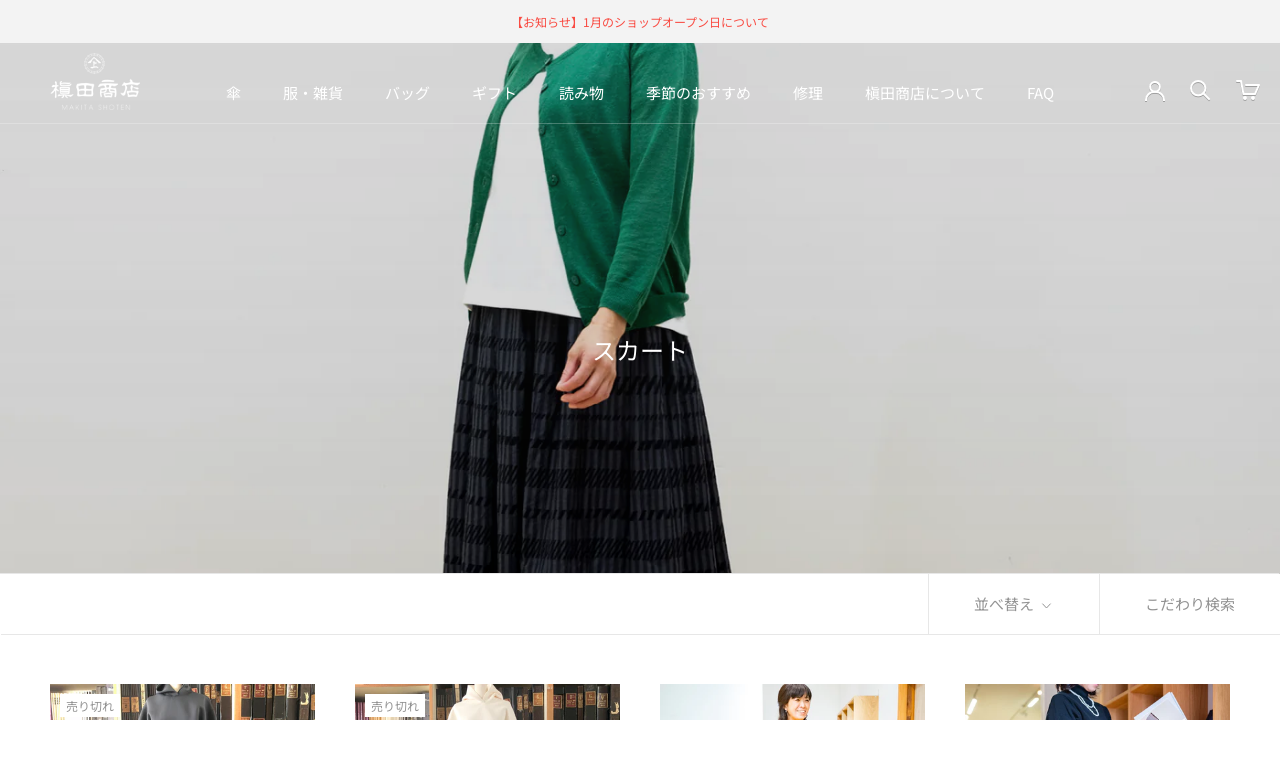

--- FILE ---
content_type: text/css
request_url: https://shop.makita-1866.jp/cdn/shop/t/47/assets/makita1866.css?v=88456584114136473241764312409
body_size: 3190
content:
html{scroll-behavior:smooth}body{font-family:Roboto,Noto Sans JP,Calibri,Arial,Hiragino Kaku Gothic Pro,Osaka,Meiryo,sans-serif;margin:0}.MegaMenu__Item{text-align:center;margin:0}.MegaMenu__Item a span{color:#333;-webkit-transition:all .5s ease;transition:all .5s ease}.MegaMenu__Item a:hover span{color:#999}.brand-title{color:#000;font-size:1.2em;margin-top:15px;margin-bottom:0}.brand-menu{width:100%;float:left;clear:both;padding-right:2%;padding-left:4%}.brand-menu ul li{width:12%;float:left;text-align:center}.brand-menu ul li a span{color:#666;-webkit-transition:all .5s ease;transition:all .5s ease}.brand-menu ul li a:hover span{color:#999}.col-img{-webkit-transition:all .5s ease;transition:all .5s ease;margin-bottom:10px}.col-img img{width:80px}.col-img:hover{filter:alpha(opacity=80);-moz-opacity:.8;opacity:.8}.col-img-side{display:inline-block;vertical-align:middle}.Collapsible .col-img-side span,.Collapsible a .col-img-side span{color:#666}.Collapsible a:hover .col-img-side span{color:#999}.Collapsible a:hover .col-img-side img{filter:alpha(opacity=70);-moz-opacity:.7;opacity:.7}.col-img-side span{display:inline-block;vertical-align:middle;margin-top:5px;-webkit-transition:all .5s ease;transition:all .5s ease}.col-img-side img{display:inline-block;vertical-align:middle;padding-right:5px;-webkit-transition:all .5s ease;transition:all .5s ease}.Linklist__Item .Link--primary{color:#666}.Linklist__Item .Link--primary:hover{color:#999!important}.pic-text{padding-top:30px;padding-bottom:30px;text-align:right}.u-h2 p{font-size:.8em}.shopify-section--bordered{border-top-color:#fff!important}.shopify-section--bordered>.Section--spacingNormal{padding:30px 0;margin-top:0;margin-bottom:0}.section-bar{border-top:1px solid #ccc}.u-h2{font-size:1.2em}.CollectionItem__Link{color:#363636;border-color:#ccc!important}.CollectionItem__Link:before{background-color:#ccc!important}.text-white{color:#fff!important}.Image--contrast:after{position:absolute;content:"";width:100%;height:100%;left:0;top:0;background-image:linear-gradient(to top,#04040426,#36363633)}.designer-area{float:left;width:100%;margin-bottom:30px}.designer-area-left{float:left;width:40%}.designer-area-right{float:left;width:60%}.designer-area-left img{width:90%;margin:0}.Product__SlideshowMobileNav .flickity-page-dots{width:100%;padding:0;margin:22px 0 0;list-style:none;text-align:center}.Product__SlideshowMobileNav .flickity-page-dots .dot{position:relative;display:inline-block;width:70px;height:70px;margin:0 6px 10px;border-radius:0;cursor:pointer;background:transparent;border:1px solid #e7e7e7;transition:color .2s ease-in-out,background .2s ease-in-out}.Product__SlideshowMobileNav .flickity-page-dots .dot:before{position:absolute;content:"";top:-6px;right:-6px;left:-6px;bottom:-6px}.Product__SlideshowMobileNav .flickity-page-dots .dot.is-selected{background:currentColor;border-color:currentColor}#shopify-product-reviews .spr-summary-actions .spr-summary-actions-newreview,#shopify-product-reviews .spr-summary-actions .spr-pagination-next,.new-review-form fieldset.spr-form-actions input.spr-button.spr-button-primary.button.button-primary.btn.btn-primary{z-index:0!important}.btn-area{width:100%;position:fixed;bottom:0;text-align:center;left:0;padding-top:10px;padding-bottom:0;border-top:1px solid #ccc;z-index:10;min-height:150px!important;background-color:#fff}.btn-area-in{width:100%;max-width:1230px;margin-right:auto;margin-left:auto}.btn-area .Button--full{width:400px;float:right;margin-right:0;background-color:#696969;color:#fff;margin-top:15px}.Product__InfoWrapper{z-index:1}.ProductForm__Variants{width:100%;float:left;max-width:1230px;margin:0 auto 10px}.ProductForm__Option{width:80%;float:left;margin-top:10px;margin-bottom:0;margin-left:1%;text-align:left}.ProductForm__Label{float:left;margin-right:10px}.ProductForm__Quantity_area{float:right;margin-top:-10px;margin-right:5%;position:absolute;bottom:70px;right:5%}.ProductForm__Quantity_area .ProductForm__Label{margin-top:10px}.ProductForm__Quantity_area p.ProductForm__Inventory.Text--subdued{margin-top:34px}.ProductForm__QuantitySelector{float:left}.ProductForm__Inventory{float:left;padding-left:15px}.noshi-area{margin-bottom:30px}.shopify-policy__container{width:100%;max-width:1024px;margin-top:50px;margin-bottom:50px}.shopify-policy__title{font-weight:700;font-size:1.1em}table.law{width:100%;margin-top:50px}table.law th{width:26%;text-align:left;border:1px solid #ccc;padding:2%}table.law td{width:66%;border:1px solid #ccc;padding:2%}table.tb-price{width:100%;margin-top:10px;margin-bottom:10px}table.tb-price td{width:20%}.smp-up-btn-area,button#smp-close-btn{display:none}.mar_left{margin-left:55px}.btn-area .Button--full{margin-bottom:10px}.gpo-label{margin-left:-50px;margin-top:12px}.gpo-container{width:45%!important;padding-left:58px;margin-top:-20px;float:left}.ProductForm div.btn-area div.btn-area-in button.ProductForm__AddToCart.Button.Button--primary.Button--full.gpo-clone-atc-button{margin-top:-70px}.ProductForm div.btn-area div.btn-area-in button.ProductForm__AddToCart.Button.Button--primary.Button--full{margin-top:-70px!important}.ProductForm div.btn-area.up div.btn-area-in button.ProductForm__AddToCart.Button.Button--primary.Button--full,.ProductForm div.btn-area div.btn-area-in button.ProductForm__AddToCart.Button.Button--full.Button--primary,.ProductForm div.btn-area div.btn-area-in button.ProductForm__AddToCart.Button.Button--full.Button--secondary{margin-top:35px;margin-right:1%;margin-bottom:15px;position:absolute;right:5%;bottom:10px}.ProductForm div.btn-area div.btn-area-in button.ProductForm__AddToCart.Button.Button--primary.Button--full{margin-top:10px}.gpo-app{margin-bottom:0!important}.gpo-total-text{font-size:.9em!important;margin-top:-63px;padding-left:130px}.hide-items{display:none!important}.no-wrapping-opption{margin-top:70px}.no-wrapping-opption .wrapping-msg-card,.no-wrapping-opption .product-wrapping-area{display:none}.spr-summary-actions a.spr-summary-actions-newreview{margin-top:15px}.writer-area{width:100%;max-width:860px;margin-right:auto;margin-left:auto;margin-top:30px}.writer-title{font-size:1.5em;margin-top:15px;margin-bottom:0}.writer-area .FeatureText__ImageWrapper{width:18%}.writer-area .FeatureText__ContentWrapper{width:80%;padding-right:5%;padding-left:10px}.writer-text{margin-bottom:30px}.writer-name{text-align:center;font-weight:700;font-size:1.2em;letter-spacing:1px}.Link-button{border:1px solid #333333;padding:8px 30px}.wrapping-msg-card{width:20%;text-align:left;margin-left:340px;float:left;clear:both;position:absolute;top:60%}.product-wrapping-area{float:left;width:90%;text-align:left;margin-left:5%;display:none}.product-wrapping-area.open{display:block;margin-top:0;margin-bottom:10px}.product-wrapping-area p{margin-bottom:5px;font-size:.9em}.product-wrapping-area textarea{margin-left:52px;width:45%;height:100px}#select-1.lock-select,.dropdown-button.lock-select{pointer-events:none}.dropdown-list{margin-top:-100px!important}@media screen and (min-width: 1499px){.btn-area .Button--full{margin-right:0}}@media screen and (min-width: 1299px) and(max-width: 1498px){.btn-area .Button--full{margin-right:50px}}@media screen and (min-width: 1008px) and(max-width: 1298px){.btn-area .Button--full{margin-right:6%}}@media screen and (max-width: 1007px){.btn-area .Button--full{margin-right:auto;width:75%;margin-left:auto;float:none}.ProductForm__Option{width:100%;float:left;margin:5px 5% 0 10%;text-align:left}.wrapping-area{width:90%;float:left;margin-bottom:10px}.ProductForm__Quantity_area{position:relative;margin-top:50px;float:left;margin-left:12%}.ProductForm__Quantity_area .ProductForm__Label{margin-top:12px;margin-right:12px}.ProductForm__Inventory.Text--subdued{margin-top:4px}.msg-label{padding:5px 20px!important;font-size:.8em}.gpo-container{width:100%!important;padding-left:12%;margin-top:-100px}.ProductForm div.btn-area.up div.btn-area-in button.ProductForm__AddToCart.Button.Button--primary.Button--full.gpo-clone-atc-button,.ProductForm div.btn-area.up div.btn-area-in button.ProductForm__AddToCart.Button.Button--primary.Button--full,.ProductForm div.btn-area div.btn-area-in button.ProductForm__AddToCart.Button.Button--primary.Button--full{margin-top:10px!important;margin-right:auto!important;margin-left:auto!important;display:inline-block}.ProductForm div.btn-area div.btn-area-in button.ProductForm__AddToCart.Button.Button--full.Button--primary,.ProductForm div.btn-area div.btn-area-in button.ProductForm__AddToCart.Button.Button--full.Button--secondary{margin-top:-5px;margin-right:auto!important;margin-left:auto!important;display:inline-block;position:relative}.wrapping-msg-card{top:55%;width:40%;margin-left:58%}}@media screen and (max-width: 768px){.ProductForm__Option{width:90%;float:left;margin:5px 5% 0;text-align:left;font-size:.9em}.ProductForm__Quantity_area{width:100%;float:left;font-size:.9em;margin-left:64px}.gpo-container{padding-left:35px}.gpo-label{margin-left:0}.wrapping-area label{font-size:.8em}.wrapping-area{min-height:60px;margin-left:5%;margin-bottom:30px;margin-top:15px}.wrapping-msg-card{top:60%}.btn-area{bottom:-335px;border-top-style:none;background-color:#fff0;margin-bottom:0!important;-webkit-transition:all .5s ease;transition:all .5s ease}.clothes{bottom:-255px}.btn-area.select-message{bottom:-480px}.btn-area.up{bottom:0}.btn-area-in{background-color:#fff;padding-top:50px;padding-bottom:30px}.smp-up-btn-area{display:block;border-bottom:1px solid #ccc}button.smp-up-btn{background-color:#464646;color:#fff;padding-top:10px;padding-bottom:10px;width:50%;margin-right:auto;margin-left:auto;border-radius:2px;margin-bottom:-10px}button#smp-close-btn{background-color:#9e9e9e;color:#fff;padding-top:10px;padding-bottom:10px;width:50%;margin-right:auto;margin-left:auto;border-radius:2px;margin-bottom:-10px;font-size:.9em}.wrapping-dummy{margin-bottom:20px}.wrapping-dummy select{margin-left:0}.product-wrapping-area textarea{margin-left:0;width:100%;margin-bottom:20px}}.icon-area-main{width:100%;margin:0 auto 50px;float:left}ul.icon-area{margin:0;padding:0}ul.icon-area li{list-style-type:none;display:inline-block;width:35px;margin-right:3%}ul.icon-area li img{width:100%;padding:0;margin:0}ul.icon-area li:hover{filter:alpha(opacity=70);-moz-opacity:.7;opacity:.7}ul.icon-area li:last-child{margin-right:0}select{width:200px;height:42px;-moz-appearance:none;-webkit-appearance:none;appearance:none;color:#333;border:1px solid #CCC;-webkit-border-radius:1px;-moz-border-radius:1px;border-radius:1px;padding:5px 30px 5px 10px;background:#fff url(/cdn/shop/files/arrow_d.png?v=1614043029) no-repeat right 50%;background-size:25px,100%}#opt-select{margin-top:10px}.wrapping-area{width:50%;float:left}.wrapping-area label{float:left}.mar_wp_left{margin-left:5%}input[type=radio]#msg-yes,input[type=radio]#msg-no,input[type=radio]#wrp-yes,input[type=radio]#wrp-no{display:none}.msg-label{display:block;float:left;margin-top:0;margin-right:15px;margin-bottom:5px;padding:7px;color:#666;text-align:center;cursor:pointer;border:1px solid #CCC;border-radius:1px}input[type=radio]#msg-yes:checked+label,input[type=radio]#msg-no:checked+label,input[type=radio]#wrp-yes:checked+label,input[type=radio]#wrp-no:checked+label{color:#333;border:1px solid #000}input[type=text]#noshi1,input[type=text]#noshi2{border:1px solid #e7e7e7;padding:10px;color:#333;-webkit-border-radius:1px;-moz-border-radius:1px;border-radius:1px}.noshi-area{width:100%;float:left;margin-top:30px}#noshi1{margin-top:15px;margin-left:5px}#noshi2{margin-left:5px}.noshi_img_pc{display:block;float:right;margin-right:-250px;margin-top:-50px}.noshi_img_sp{display:none}.noshi_img{width:250px;float:left}.delivery-time-area{width:100%;float:left;margin-top:5px;margin-bottom:15px}#delivery-time,#is-a-gift{margin-top:15px;margin-bottom:30px}input[type=checkbox]{display:none}input[type=checkbox]+label{display:block;position:relative;padding-left:30px;margin-bottom:20px;cursor:pointer;-webkit-user-select:none;-moz-user-select:none;-ms-user-select:none;font-weight:500}input[type=checkbox]+label:last-child{margin-bottom:0}input[type=checkbox]+label:before{content:"";display:block;width:25px;height:25px;border:2px solid #666;position:absolute;left:0;top:0;opacity:.6;-webkit-transition:all .12s,border-color .08s;transition:all .12s,border-color .08s}input[type=checkbox]:checked+label:before{width:10px;top:-5px;left:5px;border-radius:0;opacity:1;border-top-color:transparent;border-left-color:transparent;border-right-color:#333;border-bottom-color:#333;-webkit-transform:rotate(45deg);transform:rotate(45deg)}.Product__QuickNav{clear:both}.Footer{background-color:#000!important}.Footer__Title,.Footer .Linklist__Item a{color:#fff}.Footer .Linklist__Item a:hover{color:#aaa}.Footer__Copyright{text-align:center;color:#fff;width:100%}.Footer__Block .Collapsible{border-top:1px solid #333;border-bottom:1px solid #000;overflow:hidden;margin-bottom:15px}.Footer__Block .Collapsible__Plus{left:0}.text-white{color:#fff}.Product__Gallery--withThumbnails .Product__SlideshowNav--thumbnails{display:block}.pagetop{cursor:pointer;position:fixed;right:15px;bottom:30px;display:flex;align-items:center;justify-content:center;transition:.8s;font-size:14px;color:#fff;border-radius:50%;background-color:#000;border:1px solid #fff;opacity:0;padding:10px 15px;z-index:99}.pagetop:hover{color:#ccc;background-color:#333;text-decoration:none;border-bottom:1px solid #ccc}@media screen and (min-width: 1008px){.Product__SlideshowMobileNav .flickity-page-dots{display:none}.Product__Gallery--stack.Product__Gallery--withThumbnails{display:flex}.Product__Gallery--stack.Product__Gallery--withThumbnails .Product__Slideshow,.Product__Gallery--stack.Product__Gallery--withThumbnails .Product__SlideshowNav{flex:1 0 auto}.Product__Gallery--stack.Product__Gallery--withThumbnails .Product__SlideshowNav{flex-grow:0}.Product__Gallery--stack.Product__Gallery--withThumbnails .Product__Slideshow{padding-left:2%}}@media screen and (max-width: 1007px){.Product__Gallery--withThumbnails .Product__SlideshowNav--thumbnails{display:none}.pic-text{padding-right:3%}.Product__Info,.Product__Aside{max-width:750px}}@media screen and (min-width: 1008px){.Product__Gallery{margin-top:50px;margin-left:50px}.Product__SlideshowNav--dots{display:none}}@media screen and (max-width: 900px){.noshi_img_sp{display:block}.noshi_img_pc{display:none}.noshi_img{width:60%;margin-left:15%}.writer-title{font-size:1.4em;margin-left:10px}}@media screen and (max-width: 660px){.Product__SlideshowMobileNav .flickity-page-dots .dot{margin:0 4px 8px}.c-shopping-btn{float:left;width:100%;text-align:center;margin-top:30px;margin-bottom:50px}.btn-area{bottom:-325px}.clothes{bottom:-215px}.btn-area.select-message{bottom:-435px}.btn-area.up.select-message{bottom:0}.btn-area-in{padding-top:30px;padding-bottom:15px}.ProductForm__Quantity_area{margin-bottom:0!important}.wrapping-area{width:90%;margin-bottom:15px}.gpo-total-text{font-size:.8em!important;padding-left:120px;padding-right:10px}.writer-area .FeatureText--imageLeft,.writer-area .FeatureText--imageRight{display:inline-block}.writer-area .FeatureText__ImageWrapper{width:30%;float:left;padding-top:15px}.writer-area .FeatureText__ContentWrapper{text-align:left;float:left;width:67%;padding-top:15px;margin-left:2%}}@media screen and (max-width: 460px){.Product__SlideshowMobileNav .flickity-page-dots .dot{width:65px;height:65px;margin:0 2px 8px}ul.icon-area li{list-style-type:none;display:inline-block;width:30px;margin-right:3%}.ProductForm__AddToCart.Button{padding:10px}.wrapping-area{margin-top:0!important}button.smp-up-btn{padding-top:10px;padding-bottom:10px}button#smp-close-btn{background-color:#9e9e9e;color:#fff;padding-top:7px;padding-bottom:7px;width:50%;margin-right:auto;margin-left:auto;border-radius:2px;margin-bottom:-10px;font-size:.8em}.gpo-total-text{padding-left:110px}li.HorizontalList__Item label.SizeSwatch{font-size:.9em}.gpo-swatches.buttons label{font-size:.9em!important}.ProductForm__Quantity_area{font-size:11px!important;margin-top:80px;right:55px}.gpo-container{width:95%!important;padding-left:10px;margin-top:-80px}.gpo-label span{font-size:.9em!important}input[type=checkbox]+label{padding-left:25px;margin-bottom:20px}input[type=checkbox]+label:before{width:20px;height:20px}.wrapping-msg-card{margin-left:10px;float:left;width:100%;top:70%;left:220px;font-size:.8em}.product-wrapping-area.open{margin-top:20px}}@media screen and (max-width: 420px){.ProductForm__Option{height:100px}.gift-wrapping{width:100%!important;margin-left:-7%!important}.gpo-label{margin-left:0}.btn-area{bottom:-400px}.clothes{bottom:-250px}.btn-area.select-message{bottom:-510px}.wrapping-msg-card{margin-left:0;float:left;width:100%;top:72%;left:180px;font-size:.8em}}@media screen and (max-width: 419px){.wrapping-msg-card{margin-left:10px;top:58%;left:0}}.Rte table,.Table{white-space:normal!important;padding-right:10px}.Rte table.table-zero{padding-right:0}@media screen and (min-width: 1140px){#section-header.moved .Header__Logo{width:90px;position:absolute;left:50px;top:10px}#section-header.Header.Header--initialized.Header--withIcons.Header--center.moved div.Header__Wrapper{padding:20px}#section-header.Header.Header--initialized.Header--withIcons.Header--center.moved div.Header__Wrapper div.Header__FlexItem.Header__FlexItem--fill{margin-bottom:0;margin-top:10px}#section-header .Header__Logo{transition:top .25s ease-in;-webkit-transition:top .25s ease-in;-moz-transition:top .25s ease-in;position:relative;left:0;top:0}.PageContent h2,.Article__Body h2{padding-top:190px;margin-top:-190px}.PageContent h3,.Article__Body h3{padding-top:180px;margin-top:-180px}}@media screen and (max-width: 1139px){.PageContent h2,.Article__Body h2{padding-top:160px;margin-top:-160px}.PageContent h3,.Article__Body h3{padding-top:140px;margin-top:-140px}}@media screen and (max-width: 660px){.PageContent h2,.Article__Body h2{padding-top:140px;margin-top:-140px}.PageContent h3,.Article__Body h3{padding-top:120px;margin-top:-120px}.content-idx li{font-size:.9em}}.mar_t_0{margin-top:0!important}.mar_b_0{margin-bottom:0!important}.mar_t_5{margin-top:5px!important}.mar_b_5{margin-bottom:5px!important}.mar_t_10{margin-top:10px!important}.mar_b_10{margin-bottom:10px!important}.mar_t_20{margin-top:20px!important}.mar_b_20{margin-bottom:20px!important}.mar_t_30{margin-top:30px!important}.mar_b_30{margin-bottom:30px!important}.mar_t_40{margin-top:40px!important}.mar_b_40{margin-bottom:40px!important}.mar_t_50{margin-top:50px!important}.mar_b_50{margin-bottom:50px!important}.mar_t_60{margin-top:60px!important}.mar_b_60{margin-bottom:60px!important}.mar_t_70{margin-top:70px!important}.mar_b_70{margin-bottom:70px!important}.mar_t_80{margin-top:80px!important}.mar_b_80{margin-bottom:80px!important}.mar_t_90{margin-top:90px!important}.mar_b_90{margin-bottom:90px!important}.mar_t_100{margin-top:100px!important}.mar_b_100{margin-bottom:100px!important}.delivery-art{color:#fc0000!important;margin-top:7px}.delivery-art-link{color:#fc0000}.delivery-art-link:hover{color:#fe3e3e;text-decoration:underline}.gpo-form__group.gpo-col-12{display:none}textarea.Form__Textarea{border:3px solid #000000}.Cart__Note::placeholder{font-size:.8em}.Cart__NoteButton{font-weight:700;color:#333}#message::placeholder{font-size:.8em;color:#fe3e3e}.index-menu-black{float:left;width:100%;margin-bottom:50px;margin-top:10px}.index-33{float:left;width:33%}.index-50{float:left;width:50%}.cart-icon{margin-top:5px}
/*# sourceMappingURL=/cdn/shop/t/47/assets/makita1866.css.map?v=88456584114136473241764312409 */


--- FILE ---
content_type: text/javascript
request_url: https://shop.makita-1866.jp/cdn/shop/t/47/assets/custom.js?v=183944157590872491501720597548
body_size: -580
content:
//# sourceMappingURL=/cdn/shop/t/47/assets/custom.js.map?v=183944157590872491501720597548


--- FILE ---
content_type: text/javascript
request_url: https://shop.makita-1866.jp/cdn/shop/t/47/assets/makita.js?v=101098109489808894941720599084
body_size: -691
content:
$(function(){var $header=$("#section-header");$(window).scroll(function(){$(window).scrollTop()>100&&$header.addClass("moved")})});
//# sourceMappingURL=/cdn/shop/t/47/assets/makita.js.map?v=101098109489808894941720599084
